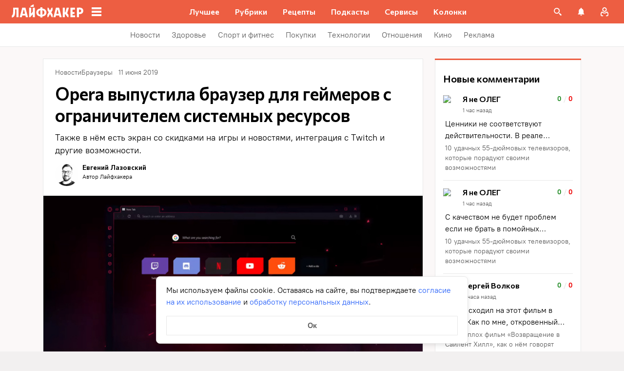

--- FILE ---
content_type: application/javascript
request_url: https://lifehacker.ru/_nuxt/v7.6-B0VFgNXK.js
body_size: 728
content:
import{p as m}from"./v7.6-C3GidjaL.js";import{bP as u,eh as c,ei as f,ej as S,b8 as h,dE as I,dB as M}from"./v7.6-2AuC_drD.js";try{let t=typeof window<"u"?window:typeof global<"u"?global:typeof globalThis<"u"?globalThis:typeof self<"u"?self:{},n=new t.Error().stack;n&&(t._sentryDebugIds=t._sentryDebugIds||{},t._sentryDebugIds[n]="bdacb8a3-83aa-4019-b834-5938abd809f3",t._sentryDebugIdIdentifier="sentry-dbid-bdacb8a3-83aa-4019-b834-5938abd809f3")}catch{}const T=t=>m(t,"минуту","минуты","минут"),w=t=>m(t,"час","часа","часов"),_=t=>{const n=new Date(t.replace(/-/g,"/")),o=n.getTime(),e=n.getTimezoneOffset(),s=e<=0?Math.abs(e):-e,a=o+s*6e4;return new Date(a)},x=t=>{const n=_(t),o=Math.abs(new Date().getTime()-n.getTime()),e=Math.trunc(o/c/f/S),s=Math.trunc(o/c/f),a=n.getDate(),r=n.getHours(),i=n.getMinutes(),d=n.getFullYear(),l=n.getMonth()+1;if(e>=24){const g=u(l),p=u(i),b=u(r),y=u(a),D=String(d).slice(2);return`${y}.${g}.${D} ${b}:${p}`}if(e<24){if(e<24&&e!==0)return`${e} ${w(e)} назад`;if(s>0)return`${s} ${T(s)} назад`;if(s===0)return"Только что"}return""},N="$s";function O(...t){const n=typeof t[t.length-1]=="string"?t.pop():void 0;typeof t[0]!="string"&&t.unshift(n);const[o,e]=t;if(!o||typeof o!="string")throw new TypeError("[nuxt] [useState] key must be a string: "+o);if(e!==void 0&&typeof e!="function")throw new Error("[nuxt] [useState] init must be a function: "+e);const s=N+o,a=h(),r=I(a.payload.state,s);if(r.value===void 0&&e){const i=e();if(M(i))return a.payload.state[s]=i,i;r.value=i}return r}export{x as a,_ as g,O as u};
//# sourceMappingURL=v7.6-B0VFgNXK.js.map


--- FILE ---
content_type: application/javascript
request_url: https://lifehacker.ru/_nuxt/v7.6-Cu9kB_kX.js
body_size: 5688
content:
const __vite__mapDeps=(i,m=__vite__mapDeps,d=(m.f||(m.f=["./v7.6-DQ0ZdRpa.js","./v7.6-CGwWPNtg.js","./v7.6-D8N3s88Q.js","./v7.6-CLwMsKQl.js","./v7.6-2AuC_drD.js","./entry-BPMwOLNb.css","./v7.6-DawbzNZJ.js","./SvgAsset-Bl7xciwp.css","./v7.6-CTUKQDxk.js","./BasePicture-B21Q0ddS.css","./v7.6-CPsbQUxu.js","./v7.6-Cr1E8-GZ.js","./TheSlider-DOJ9B_87.css","./v7.6-Dak3m0iR.js","./v7.6-C7DvH7xr.js","./v7.6-DJK5G2tg.js","./v7.6-CWaFt1eM.js","./ArticleCardCategoryIcon-D1CNwgWB.css","./LhTopicsList-BENaQ8zO.css","./v7.6-BJr02528.js","./v7.6-DlUf3ueg.js","./v7.6-Cksem_Ot.js","./NewsletterSubscriptionFormContainer-DHLxpkEC.css","./v7.6-BpCcxQSU.js","./TheTable-DJIyHjnU.css","./v7.6-BqjnT0YN.js","./AmpImageWrapper-BzQdlgZr.css","./v7.6-CJGku_MQ.js","./NewsletterSubscriptionFormContainer-DtvRCD8L.css","./v7.6-JGR9MsLQ.js","./AmpIframeWrapper-BxMf2BBo.css","./v7.6-DjZ1g_-n.js","./ReadAlso-D_rA03Hx.css","./v7.6-LPj3J1KK.js","./PromoBlock-nVGuvaZ5.css","./v7.6-Dd8mdwAG.js","./ArticleCarousel-DthnWRMp.css","./swiper-BiEk7v8n.css","./v7.6-biBYuuyx.js","./CoreButtons-Bpor7eUz.css","./v7.6-Djiqnvi1.js","./Box-C9UauBUw.css","./v7.6-ar-o48tk.js","./Spoiler-ClVqULfX.css","./v7.6-Dfl1WG7g.js","./v7.6-B_rENtfI.js","./CharactersList-aUg8a-ld.css","./v7.6-t43qHbkH.js","./v7.6-1JWSxzsJ.js","./v7.6-orS3-MNb.js","./ContextMenu-UpEBHAoa.css","./v7.6-CIUoWWZC.js","./Ref-x3j_DMtO.css","./v7.6-Cae0Udfn.js","./PullQuote-LHDt7stG.css","./v7.6-BO6fgMY5.js","./BQuote-CofI6yPo.css","./v7.6-BsOsoJiM.js","./v7.6-BNPuH2zy.js","./TextArea-CXLuSTXL.css","./AskQuestion-Da2CVQa2.css","./v7.6-MctrUqst.js","./v7.6-CtvCxZJq.js","./googleplayapps-D7f4ddXQ.css","./v7.6-DfZvEucM.js","./AppBox-S003KbwS.css","./v7.6-KKMmRpf1.js","./v7.6-DeZg5m-W.js","./Embed-BTnDYuOe.css","./v7.6-Ccb8t2gu.js","./CoreColumns-CMP6P8J6.css","./v7.6-rZOCUcF7.js","./CoreColumn-D1UQFnHa.css","./v7.6-Bn4PU1ic.js","./CoreGroup-BxrZanz5.css","./v7.6-CE6sys4j.js","./GoodsGallery-_3z3N7PS.css","./v7.6-BdnW_lHu.js","./Goods-DQx4jQ4h.css","./v7.6-CaoMcDJY.js","./v7.6-_mKw5n3L.js","./v7.6-RL18Ug4x.js","./FullScreenGallery-BDXHGZNP.css","./Gallery-SsXHVUd6.css","./v7.6-CUAjU4CR.js","./v7.6-BlTfLhPT.js","./v7.6--VjfNjFb.js","./TableOfContents-Dyrat-iD.css","./v7.6-C9h24-fc.js","./v7.6-CqI-tDlM.js","./v7.6-CLwyy69L.js","./InputRadioGroup-DtIwnmFw.css","./v7.6-D-GtHvzX.js","./TextInput-Cvj7r8iM.css","./VatCalculator-ChHcSMXb.css","./v7.6-BZfhinvV.js","./BmiCalculator-CJ_5zVWB.css","./v7.6-BArMOsly.js","./v7.6-CK65vSiX.js","./BaseCalendar-DJp6TRxp.css","./v7.6-qSyx-q8g.js","./AgeCalculator-B-6eIMGt.css","./v7.6-CSrAlay8.js","./v7.6-BvNMw5so.js","./transition-DEnJxSUs.css","./OvulationCalculator-BVRfPklM.css","./v7.6-BAgWn7eM.js","./v7.6-Bhb9C2YA.js","./BaseList-n1pSwEdA.css","./v7.6-CHO1i-8f.js","./v7.6-CKK04igM.js","./CookingSteps-Bhen5k_V.css","./v7.6-U4Ei1gqJ.js","./RecipeNote-BSInR7hu.css","./v7.6-DV2QBWds.js","./RecipePostCard-CxVlqnpS.css","./v7.6-B7tyyNKe.js","./AdsContactForm-tdLt3qjS.css","./v7.6-BokrhSm8.js","./AdsContactsList-B4oBQp2T.css","./v7.6-arES6H7v.js","./v7.6-IF-t1cdL.js","./v7.6-Bxm7P_KE.js","./v7.6-CFdFUITr.js","./v7.6-B0wqJTPd.js","./tick-big-CPSoDwzz.css","./v7.6-DOm1DrsD.js","./v7.6-C3GidjaL.js","./AuthWindow-aF_sKfIb.css","./toggleFavoriteState-BcEHolKg.css","./articleCard-CulelYzQ.css","./v7.6-xclWCcSf.js","./AdminControlsPanel-B2fW8S4X.css","./ArticleCardSmall-CIXyWwg_.css","./v7.6-Bp8ibQHq.js","./v7.6-QhHTTzMj.js","./v7.6-BWzeazhn.js","./AdsUsefulInfo-BYBsrhX5.css","./v7.6-CgznxLiP.js","./FAQ-AveQOEEX.css","./v7.6-5lJ5tALN.js","./ReadAlso-B0_pWmzE.css","./v7.6-vXT8vjkX.js","./PromoBlock-CVvWo-Rt.css","./v7.6-Y_CejGn_.js","./ArticleCarousel-Kgpk-jzK.css","./v7.6-CnnGNouo.js","./CoreButtons-U6p-yA82.css","./v7.6-DHkQqVu_.js","./Box-KIUatDSQ.css","./v7.6-BlnbhNUS.js","./Spoiler-ByNLj99l.css","./v7.6-DvF2wzyf.js","./CharactersList-BVbd7QHq.css","./v7.6-B-oAhLcz.js","./v7.6-Dy_o4vIk.js","./Ref-Dm_1WjRl.css","./v7.6-Ct5YyATg.js","./AskQuestion-DLfm5WG-.css","./v7.6-BS6s-JVo.js","./AppBox-CxSLb9hP.css","./v7.6-DR-f5iBH.js","./Embed-BtUU-5BM.css","./v7.6-DC0p3xz6.js","./v7.6-DvGPyCS5.js","./GoodsGallery-BbEktjwV.css","./v7.6-BnfvLWPn.js","./Goods-Bycrvl3V.css","./v7.6-DatJub7j.js","./TableOfContents-Di8y4fuB.css","./v7.6-COVrvzTN.js","./HtmlFallback-BWmxddeN.css","./v7.6-BowiXr3W.js","./Gallery-8HNPK2er.css","./v7.6-Bh3R7dGN.js","./VatCalculator-CDSQkd7j.css","./v7.6-Bl4nViqD.js","./AgeCalculatorAmp-DcO0FCcb.css","./v7.6-BkFQxhCj.js","./AdsContactsList-ROUKjckK.css","./v7.6-CBrwLFsa.js","./v7.6-dKMsG6DU.js","./RecommendedPostsContainer-DNrMyL7P.css","./AdsUsefulInfo-k4jhJAO7.css","./v7.6-CFfzpwRq.js","./AdsContactForm-CtZkw4ZO.css","./v7.6-pFJmzr1Y.js","./BmiCalculator-DAJ337rm.css","./v7.6-DPltFVDh.js","./OvulationCalculator-892JYBpR.css","./v7.6-BsND76LW.js","./v7.6-B-WDURaT.js","./ArticleCardLarge-Bx__kG38.css","./HealthTvContainer-CjH48Z8m.css","./v7.6-CJgqd9Jz.js","./v7.6-5TPpd8SD.js","./v7.6-Cm8afKxL.js","./HealthButtonCollection-yaKdn-Z8.css","./v7.6-BnKw7iO_.js","./v7.6-D_epKu-4.js","./v7.6-Df_w4NyM.js","./v7.6-B0VFgNXK.js","./PostCollectionContainer-BtPEtRIc.css","./v7.6-BFV6pfKY.js","./v7.6-Dz6I49BD.js","./v7.6-DU04SCLL.js","./v7.6-cqALvLH9.js","./v7.6-D95M_g2C.js","./v7.6-1yR3Hbtl.js","./TheCommentsCrumb-CHqeh9wq.css","./checkAccess-BNxNlNpb.css","./v7.6-DQUUlX8f.js","./AuthorsExperts-kHs0jbCv.css","./v7.6-C_jCAOWm.js","./ArticleCardHeader-C7CQO_hR.css","./ArticleCard-C2u5hHNH.css","./v7.6-DX6atph9.js","./ArticleCardSmallPlaceholder-C_9RLbZ9.css","./v7.6-OY99Ra6o.js","./ThePaginator-V1QeyMOH.css","./ArticleCardContainer-D1v7HW2I.css","./v7.6-Cx1PAfj2.js","./TagsBlock-n0GU1txY.css","./v7.6-B6bhGJMo.js","./HealthExperts-7E2UmWjI.css"])))=>i.map(i=>d[i]);
import{bv as V,bp as t,d0 as f,dP as y,bq as o,b0 as q,b8 as k,ef as B}from"./v7.6-2AuC_drD.js";import{u as w}from"./v7.6-Cksem_Ot.js";try{let _=typeof window<"u"?window:typeof global<"u"?global:typeof globalThis<"u"?globalThis:typeof self<"u"?self:{},r=new _.Error().stack;r&&(_._sentryDebugIds=_._sentryDebugIds||{},_._sentryDebugIds[r]="8780fdd9-98c8-4cda-a7b1-b6ad603f7f9a",_._sentryDebugIdIdentifier="sentry-dbid-8780fdd9-98c8-4cda-a7b1-b6ad603f7f9a")}catch{}const $=t(()=>o(()=>import("./v7.6-DQ0ZdRpa.js"),__vite__mapDeps([0,1,2,3,4,5,6,7,8,9,10,11,12]),import.meta.url)),G=t(()=>o(()=>import("./v7.6-Dak3m0iR.js"),__vite__mapDeps([13,14,15,16,4,5,17,11,18]),import.meta.url)),E=t(()=>o(()=>import("./v7.6-BJr02528.js"),__vite__mapDeps([19,4,5,20,21,22]),import.meta.url)),N=t(()=>o(()=>import("./v7.6-BpCcxQSU.js"),__vite__mapDeps([23,2,3,4,5,24]),import.meta.url)),H=t(()=>o(()=>import("./v7.6-BqjnT0YN.js"),__vite__mapDeps([25,4,5,26]),import.meta.url)),z=t(()=>o(()=>import("./v7.6-CJGku_MQ.js"),__vite__mapDeps([27,20,4,5,21,28]),import.meta.url)),F=t(()=>o(()=>import("./v7.6-JGR9MsLQ.js"),__vite__mapDeps([29,4,5,21,30]),import.meta.url)),Q={LhCarousel:$,LhTopicsList:G,"amp-image-wrapper":H,"amp-iframe-wrapper":F,"lh__email-block":E,"lh-email-block":E,table:N,"lh__email-block-amp":z},S=(_,r,i)=>{const{type:e,text:a,attributes:l,children:m}=_,p=Q[e]||e,{lazyLoadingEnabled:u=!1,location:n=null,isAMP:C=!1}=i;if(e==="text"||e==="#text"||e==="#cdata-section")return V(a);if(e==="img"&&u)return r(p,{...l,loading:"lazy",style:(l==null?void 0:l.style)??null});let d=[];return f(m)&&(d=m.map(x=>r(g,{elem:x,lazyLoadingEnabled:u,location:n}))),(e==="amp-youtube"||e==="amp-viqeo-player")&&delete l.src,C&&l.href&&y(l.href)&&(l["data-vars-link-href"]=l.href),r(p,{...l,location:n,style:(l==null?void 0:l.style)??null},d)},M=t(()=>o(()=>import("./v7.6-DjZ1g_-n.js"),__vite__mapDeps([31,4,5,10,11,32]),import.meta.url)),U=t(()=>o(()=>import("./v7.6-LPj3J1KK.js"),__vite__mapDeps([33,10,4,5,11,21,34]),import.meta.url)),W=t(()=>o(()=>import("./v7.6-Dd8mdwAG.js"),__vite__mapDeps([35,4,5,8,9,10,11,36,37]),import.meta.url)),j=t(()=>o(()=>import("./v7.6-biBYuuyx.js"),__vite__mapDeps([38,4,5,21,39]),import.meta.url)),h=t(()=>o(()=>import("./v7.6-Djiqnvi1.js"),__vite__mapDeps([40,4,5,21,41]),import.meta.url)),Y=t(()=>o(()=>import("./v7.6-ar-o48tk.js"),__vite__mapDeps([42,4,5,21,43]),import.meta.url)),s=t(()=>o(()=>import("./v7.6-Dfl1WG7g.js"),__vite__mapDeps([44,45,4,5,21,46]),import.meta.url)),J=t(()=>o(()=>import("./v7.6-t43qHbkH.js"),__vite__mapDeps([47,48,4,5,2,3,49,50,6,7,51,21,52]),import.meta.url)),A=t(()=>o(()=>import("./v7.6-Cae0Udfn.js"),__vite__mapDeps([53,4,5,21,54]),import.meta.url)),T=t(()=>o(()=>import("./v7.6-BO6fgMY5.js"),__vite__mapDeps([55,4,5,21,56]),import.meta.url)),K=t(()=>o(()=>import("./v7.6-BsOsoJiM.js"),__vite__mapDeps([57,58,49,3,4,5,59,60]),import.meta.url)),X=t(()=>o(()=>import("./v7.6-MctrUqst.js"),__vite__mapDeps([61,4,5,62,63,6,7,64,65]),import.meta.url)),Z=t(()=>o(()=>import("./v7.6-KKMmRpf1.js"),__vite__mapDeps([66,67,4,5,68]),import.meta.url)),tt=t(()=>o(()=>import("./v7.6-Ccb8t2gu.js"),__vite__mapDeps([69,4,5,21,70]),import.meta.url)),ot=t(()=>o(()=>import("./v7.6-rZOCUcF7.js"),__vite__mapDeps([71,4,5,21,72]),import.meta.url)),_t=t(()=>o(()=>import("./v7.6-C7DvH7xr.js"),__vite__mapDeps([14,15,16,4,5,17,11,18]),import.meta.url)),et=t(()=>o(()=>import("./v7.6-Bn4PU1ic.js"),__vite__mapDeps([73,4,5,21,74]),import.meta.url)),rt=t(()=>o(()=>import("./v7.6-CE6sys4j.js"),__vite__mapDeps([75,4,5,76]),import.meta.url)),lt=t(()=>o(()=>import("./v7.6-BdnW_lHu.js"),__vite__mapDeps([77,4,5,21,78]),import.meta.url)),it=t(()=>o(()=>import("./v7.6-CaoMcDJY.js"),__vite__mapDeps([79,80,4,5,6,7,81,82,21,83]),import.meta.url)),mt=t(()=>o(()=>import("./v7.6-CUAjU4CR.js"),__vite__mapDeps([84,4,5,85,86,6,7,87]),import.meta.url)),at=t(()=>o(()=>import("./v7.6-C9h24-fc.js"),__vite__mapDeps([88,4,5,21]),import.meta.url)),pt=t(()=>o(()=>import("./v7.6-CqI-tDlM.js"),__vite__mapDeps([89,4,5,90,91,92,49,3,93,94]),import.meta.url)),ut=t(()=>o(()=>import("./v7.6-BZfhinvV.js"),__vite__mapDeps([95,92,49,3,4,5,93,6,7,64,96]),import.meta.url)),nt=t(()=>o(()=>import("./v7.6-BArMOsly.js"),__vite__mapDeps([97,98,4,5,49,3,99,100,101]),import.meta.url)),st=t(()=>o(()=>import("./v7.6-CSrAlay8.js"),__vite__mapDeps([102,4,5,49,3,98,99,103,104,105]),import.meta.url)),v=t(()=>o(()=>import("./v7.6-BAgWn7eM.js"),__vite__mapDeps([106,107,4,5,108]),import.meta.url)),b=t(()=>o(()=>import("./v7.6-CHO1i-8f.js"),__vite__mapDeps([109,107,4,5,108]),import.meta.url)),L=t(()=>o(()=>import("./v7.6-CKK04igM.js"),__vite__mapDeps([110,4,5,21,111]),import.meta.url)),P=t(()=>o(()=>import("./v7.6-U4Ei1gqJ.js"),__vite__mapDeps([112,4,5,21,113]),import.meta.url)),I=t(()=>o(()=>import("./v7.6-DV2QBWds.js"),__vite__mapDeps([114,4,5,115]),import.meta.url)),ct=t(()=>o(()=>import("./v7.6-B7tyyNKe.js"),__vite__mapDeps([116,85,4,5,58,49,3,59,90,91,92,93,86,6,7,117]),import.meta.url)),dt=t(()=>o(()=>import("./v7.6-BokrhSm8.js"),__vite__mapDeps([118,4,5,119]),import.meta.url)),Et=t(()=>o(()=>import("./v7.6-arES6H7v.js"),__vite__mapDeps([120,4,5,121,16,122,6,7,11,123,48,2,3,49,50,124,125,126,127,128,129,130,131,132,8,9,133,134,135,136,137]),import.meta.url)),ht=t(()=>o(()=>import("./v7.6-CgznxLiP.js"),__vite__mapDeps([138,4,5,21,139]),import.meta.url)),At=t(()=>o(()=>import("./v7.6-5lJ5tALN.js"),__vite__mapDeps([140,10,4,5,11,141]),import.meta.url)),Tt=t(()=>o(()=>import("./v7.6-vXT8vjkX.js"),__vite__mapDeps([142,10,4,5,11,21,143]),import.meta.url)),vt=t(()=>o(()=>import("./v7.6-Y_CejGn_.js"),__vite__mapDeps([144,10,4,5,11,21,145]),import.meta.url)),bt=t(()=>o(()=>import("./v7.6-CnnGNouo.js"),__vite__mapDeps([146,4,5,21,147]),import.meta.url)),R=t(()=>o(()=>import("./v7.6-DHkQqVu_.js"),__vite__mapDeps([148,4,5,21,149]),import.meta.url)),Lt=t(()=>o(()=>import("./v7.6-BlnbhNUS.js"),__vite__mapDeps([150,4,5,21,151]),import.meta.url)),c=t(()=>o(()=>import("./v7.6-DvF2wzyf.js"),__vite__mapDeps([152,45,4,5,21,153]),import.meta.url)),Pt=t(()=>o(()=>import("./v7.6-B-oAhLcz.js"),__vite__mapDeps([154,155,4,5,21,156]),import.meta.url)),It=t(()=>o(()=>import("./v7.6-Ct5YyATg.js"),__vite__mapDeps([157,4,5,21,158]),import.meta.url)),Rt=t(()=>o(()=>import("./v7.6-BS6s-JVo.js"),__vite__mapDeps([159,62,4,5,63,6,7,160]),import.meta.url)),Ot=t(()=>o(()=>import("./v7.6-DR-f5iBH.js"),__vite__mapDeps([161,21,4,5,162]),import.meta.url)),O=t(()=>o(()=>import("./v7.6-DC0p3xz6.js"),__vite__mapDeps([163,4,5,21]),import.meta.url)),Dt=t(()=>o(()=>import("./v7.6-DvGPyCS5.js"),__vite__mapDeps([164,4,5,165]),import.meta.url)),Vt=t(()=>o(()=>import("./v7.6-BnfvLWPn.js"),__vite__mapDeps([166,4,5,21,167]),import.meta.url)),ft=t(()=>o(()=>import("./v7.6-DatJub7j.js"),__vite__mapDeps([168,4,5,169]),import.meta.url)),yt=t(()=>o(()=>import("./v7.6-COVrvzTN.js"),__vite__mapDeps([170,4,5,171]),import.meta.url)),gt=t(()=>o(()=>import("./v7.6-BowiXr3W.js"),__vite__mapDeps([172,21,4,5,173]),import.meta.url)),Ct=t(()=>o(()=>import("./v7.6-Bh3R7dGN.js"),__vite__mapDeps([174,4,5,21,175]),import.meta.url)),xt=t(()=>o(()=>import("./v7.6-Bl4nViqD.js"),__vite__mapDeps([176,4,5,21,100,177]),import.meta.url)),qt=t(()=>o(()=>import("./v7.6-BkFQxhCj.js"),__vite__mapDeps([178,4,5,179]),import.meta.url)),kt=t(()=>o(()=>import("./v7.6-CBrwLFsa.js"),__vite__mapDeps([180,181,4,5,21,182,183]),import.meta.url)),Bt=t(()=>o(()=>import("./v7.6-CFfzpwRq.js"),__vite__mapDeps([184,4,5,21,185]),import.meta.url)),wt=t(()=>o(()=>import("./v7.6-pFJmzr1Y.js"),__vite__mapDeps([186,4,5,21,6,7,64,187]),import.meta.url)),$t=t(()=>o(()=>import("./v7.6-DPltFVDh.js"),__vite__mapDeps([188,4,5,21,189]),import.meta.url)),Gt=t(()=>o(()=>import("./v7.6-BsND76LW.js"),__vite__mapDeps([190,4,5,191,16,122,6,7,11,123,48,2,3,49,50,124,125,126,127,128,129,130,131,132,15,17,8,9,192,121,133,134,135,136,193]),import.meta.url)),Nt=t(()=>o(()=>import("./v7.6-CJgqd9Jz.js"),__vite__mapDeps([194,4,5,191,16,122,6,7,11,123,48,2,3,49,50,124,125,126,127,128,129,130,131,132,15,17,8,9,192,134,135,136]),import.meta.url)),Ht=t(()=>o(()=>import("./v7.6-5TPpd8SD.js"),__vite__mapDeps([195,196,4,5,121,16,122,6,7,11,123,48,2,3,49,50,124,125,126,127,128,129,130,131,132,8,9,133,134,135,136,197]),import.meta.url)),zt=t(()=>o(()=>import("./v7.6-BnKw7iO_.js"),__vite__mapDeps([198,4,5,199,200,2,3,8,9,131,132,10,11,135,136,201,127,202]),import.meta.url)),Ft=t(()=>o(()=>import("./v7.6-BFV6pfKY.js"),__vite__mapDeps([203,204,4,5,200,2,3,205,8,9,85,123,6,7,48,49,50,124,125,126,127,128,129,206,10,11,207,208,209,210,211,212,213,214,215,216,217,218,219,134,135,136,220]),import.meta.url)),Qt=t(()=>o(()=>import("./v7.6-Cx1PAfj2.js"),__vite__mapDeps([221,4,5,222]),import.meta.url)),D=t(()=>o(()=>import("./v7.6-B6bhGJMo.js"),__vite__mapDeps([223,4,5,224]),import.meta.url)),St={"lh__read-also":M,"lh__read-also-amp":At,"lh__promo-block":U,"lh__promo-block-amp":Tt,lh__carousel:W,"lh__carousel-amp":vt,core__buttons:j,"core__buttons-amp":bt,lh__spoiler:Y,"lh__spoiler-amp":Lt,lh__appbox:X,"lh__appbox-amp":Rt,lh__greybox:h,"lh__greybox-amp":R,lh__whitebox:h,"lh__whitebox-amp":R,"lh__nds-calculator":pt,"lh__nds-calculator-amp":Ct,"lh__bmi-calculator":ut,"lh__bmi-calculator-amp":wt,"lh__age-calculator":nt,"lh__age-calculator-amp":xt,"lh__ovulation-calculator":st,"lh__ovulation-calculator-amp":$t,"lh__speech-bquote":s,"lh__speech-bquote-amp":c,"lh__author-bquote":s,"lh__author-bquote-amp":c,"lh__characters-list":s,"lh__characters-list-amp":c,"lh__review-bquote":s,"lh__review-bquote-amp":c,"lh__cut-bquote":A,"lh__cut-bquote-amp":A,"lh__simply-bquote":T,"lh__simply-bquote-amp":T,"lh-reference":J,"lh-reference-amp":Pt,"lh__qna-block":K,"lh__qna-block-amp":It,core__embed:Z,"core__embed-amp":Ot,"html-fallback-amp":yt,core__html:at,core__gallery:it,"core__gallery-amp":gt,"lh__goods-gallery":rt,"lh__goods-gallery-amp":Dt,lh__goods:lt,"lh__goods-amp":Vt,lh__poll:O,lh__quiz:O,"core__table-of-contents":mt,"core__table-of-contents-amp":ft,core__group:et,core__column:ot,core__columns:tt,lh__topics:_t,bb__faq:ht,"lh__ads-page-contact-us-form":ct,"lh__ads-page-contact-us-form-amp":Bt,"lh__ads-page-contacts-list":dt,"lh__ads-page-contacts-list-amp":qt,"lh__ads-page-useful-info":Et,"lh__ads-page-useful-info-amp":kt,"lh__health-subcats":Qt,"lh__health-archive":Ft,"lh__health-tv":Gt,"lh__health-card":Nt,"lh__health-buttoncollection":Ht,"lh__health-collection":zt,"lh__health-card-editorial":D,"lh__health-card-expert":D,"lh__bb-ingredients":v,"lh__bb-ingredients-amp":v,"lh__bb-time":b,"lh__bb-time-amp":b,"lh__bb-steps":L,"lh__bb-steps-amp":L,"lh__bb-recipe-note":P,"lh__bb-recipe-note-amp":P,"lh__bb-recipe-post-card":I,"lh__bb-recipe-post-card-amp":I},Mt=(_,r,i)=>{const{type:e,text:a,children:l,attributes:m}=_,p=["text","#text","#script-content"],u=St[e]||e;return p.includes(e)?V(a??""):(f(l)&&l.map(n=>r(g,{elem:n})),i.isAMP&&m.href&&y(m.href)&&(m["data-vars-link-href"]=m.href),r(u,{elem:_}))},g=q({name:"TheContent",props:{elem:{type:Object,required:!0},lazyLoadingEnabled:{type:Boolean,default:!1},location:{type:String,default:null}},setup(_){if(!_.elem)return console.trace("TheContent: elem is not defined",_),()=>null;_.elem.type==="amp-viqeo-player"&&w("amp-viqeo-player");const r=k(),e={gutenberg_parser:Mt,html_parser:S}[_.elem.parser_type??"html_parser"],a={lazyLoadingEnabled:_.lazyLoadingEnabled,location:_.location,isAMP:r.$isAMP};return e?()=>e(_.elem,B,a):(console.error(`Not found parser for component: ${_.elem.type} with parser type: ${_.elem.parser_type}`),()=>null)}},"$7RS7NAQFLO"),jt=(_,r,i="")=>{if(!_&&!r)return;if(!_)return`${i}${r}`;let e=`${i}${_}`;return r&&(e+=`, ${i}${r} 2x`),e};export{g as T,jt as g};
//# sourceMappingURL=v7.6-Cu9kB_kX.js.map
